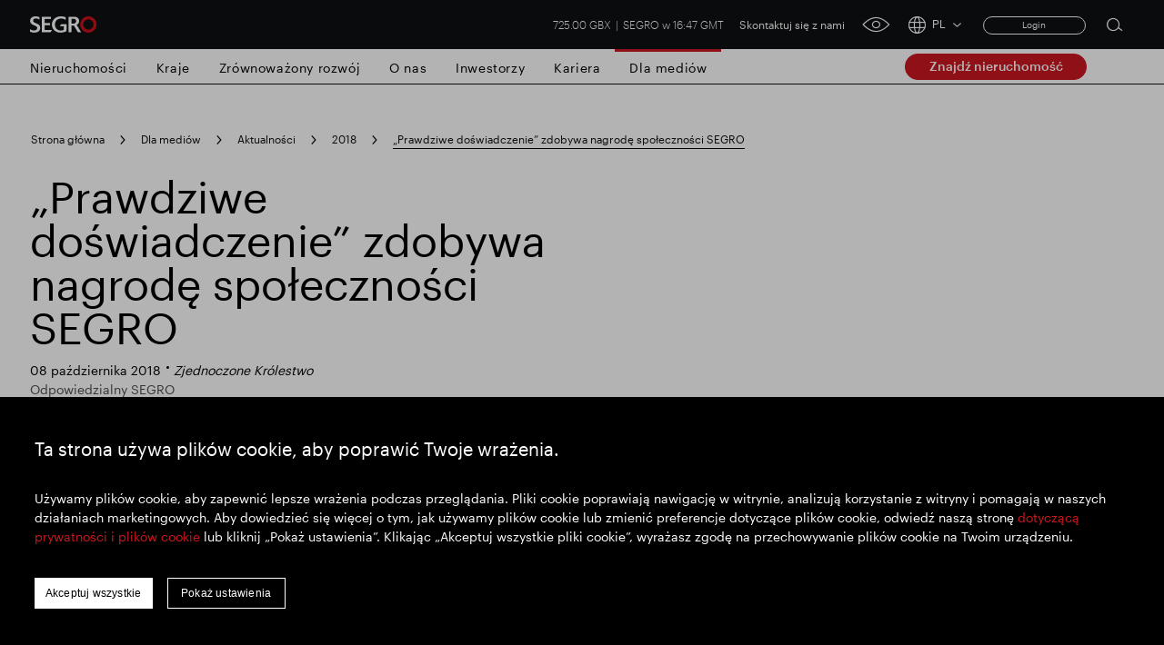

--- FILE ---
content_type: text/html; charset=utf-8
request_url: https://www.segro.com/pl/dla-mediow/aktualnosci/2018/81018-prawdziwe-doswiadczenie-zdobywa-nagrode-spolecznosci-segro
body_size: 14773
content:

<!DOCTYPE html>
<html lang="pl">
<head>
    <meta name="viewport" content="width=device-width" />
    <link rel="icon" href="/favicon.ico" />
    <link rel="apple-touch-icon" sizes="180x180" href="/apple-touch-icon.png">
    <link rel="icon" type="image/png" sizes="32x32" href="/favicon-32x32.png">
    <link rel="icon" type="image/png" sizes="16x16" href="/favicon-16x16.png">
    <link rel="manifest" href="/site.webmanifest">
    <link rel="mask-icon" color="#ffffff" href="/safari-pinned-tab.svg">
    <meta name="msapplication-TileColor" content="#e0004d">
    <meta name="theme-color" content="#ffffff">


    <link rel="stylesheet preload" as="style" href="/css/style.min.css?v=639046656279431643" />

    <script src="https://maps.googleapis.com/maps/api/js?key=AIzaSyCamsO_dqJcZzhTCA462AizuPG0xzox50g&amp;language=pl&amp;v=quarterly"></script>

    <script src="https://unpkg.com/@googlemaps/markerclusterer/dist/index.min.js"></script>


    <!-- Google Tag Manager -->
    <script>
    (function (w, d, s, l, i) {
        w[l] = w[l] || []; w[l].push({
            'gtm.start':
                new Date().getTime(), event: 'gtm.js'
        }); var f = d.getElementsByTagName(s)[0],
            j = d.createElement(s), dl = l != 'dataLayer' ? '&l=' + l : ''; j.async = true; j.src =
                'https://www.googletagmanager.com/gtm.js?id=' + i + dl; f.parentNode.insertBefore(j, f);
    })(window, document, 'script', 'dataLayer', 'GTM-K9LHXX6');</script>
    <!-- End Google Tag Manager -->

    <script type="text/javascript" async="async" src="//script.crazyegg.com/pages/scripts/0120/7500.js"></script>




<title>&#x201E;Prawdziwe do&#x15B;wiadczenie&#x201D; zdobywa nagrod&#x119; spo&#x142;eczno&#x15B;ci SEGRO | SEGRO</title>
<meta name="description" content="Organizacja charytatywna, kt&#xF3;ra szkoli s&#x142;abszych cz&#x142;onk&#xF3;w spo&#x142;eczno&#x15B;ci Slough w zdobywaniu kwalifikacji baristy i cateringu, zosta&#x142;a nagrodzona coroczn&#x105; nagrod&#x105; spo&#x142;eczno&#x15B;ci SEGRO w wysoko&#x15B;ci 2000 funt&#xF3;w." />
<meta name="keywords" content="Spo&#x142;eczno&#x15B;&#x107;, nagroda, organizacja charytatywna, Slough, catering, barista, kwalifikacje" />
<link rel="canonical" href="https://www.segro.com/pl/dla-mediow/aktualnosci/2018/81018-prawdziwe-doswiadczenie-zdobywa-nagrode-spolecznosci-segro" />
        <link rel="alternate" hreflang="x-default" href="https://www.segro.com/media/news/2018/81018-the-real-experience-wins-the-segro-community-award" />
        <link rel="alternate" hreflang="de-de" href="https://www.segro.com/de/medien/medien/2018/81018-das-real-experience-gewinnt-den-segro-community-award" />
        <link rel="alternate" hreflang="cs-cs" href="https://www.segro.com/cs/media/zpravy/2018/81018-skutecny-zazitek-vyhrava-cenu-komunity-segro" />
        <link rel="alternate" hreflang="pl-pl" href="https://www.segro.com/pl/dla-mediow/aktualnosci/2018/81018-prawdziwe-doswiadczenie-zdobywa-nagrode-spolecznosci-segro" />
        <link rel="alternate" hreflang="fr-fr" href="https://www.segro.com/fr/medias/actualites/2018/81018-la-real-experience-remporte-le-segro-community-award" />
        <link rel="alternate" hreflang="nl-nl" href="https://www.segro.com/nl/media/nieuws/2018/81018-de-real-experience-wint-de-segro-community-award" />
        <link rel="alternate" hreflang="it-it" href="https://www.segro.com/it/media/comunicati-stampa-e-media/2018/81018-la-real-experience-vince-il-segro-community-award" />
        <link rel="alternate" hreflang="es-es" href="https://www.segro.com/es/medios-de-comunicacion/noticias/2018/10818-la-experiencia-real-gana-el-premio-de-la-comunidad-segro" />
        <link rel="alternate" hreflang="ca-es" href="https://www.segro.com/ca/mitjans-de-comunicacio/noticies/2018/81018-la-real-experience-guanya-el-premi-de-la-comunitat-segro" />
    <meta name="robots" content="index,follow" />
    <meta name="googlebot" content="index,follow" />



<meta property="og:type" content="website" />
<meta property="og:url" content="https://www.segro.com/pl/dla-mediow/aktualnosci/2018/81018-prawdziwe-doswiadczenie-zdobywa-nagrode-spolecznosci-segro" />

    <meta property="og:title" content="&#x201E;Prawdziwe do&#x15B;wiadczenie&#x201D; zdobywa nagrod&#x119; spo&#x142;eczno&#x15B;ci SEGRO | SEGRO" />


    <!-- connect to domain of font files -->
    <link rel="preconnect" crossorigin href="https://fonts.gstatic.com">
    <!-- optionally increase loading priority -->
    <link rel="preload" as="style" href="https://fonts.googleapis.com/css2?family=Roboto:wght@300;400;500;700&amp;display=swap">
    <link rel="preload" as="style" href="https://fonts.googleapis.com/css2?family=Barlow:wght@300;400;500;700&amp;display=swap">
    <!-- async CSS -->
    <link rel="stylesheet" media="print" onload="this.onload=null;this.removeAttribute('media');" href="https://fonts.googleapis.com/css2?family=Roboto:wght@300;400;500;700&amp;display=swap">
    <link rel="stylesheet" media="print" onload="this.onload=null;this.removeAttribute('media');" href="https://fonts.googleapis.com/css2?family=Barlow:wght@300;400;500;700&amp;display=swap">
    <!-- no-JS fallback -->
    <noscript>
        <link rel="stylesheet" href="https://fonts.googleapis.com/css2?family=Roboto:wght@300;400;500;700&amp;display=swap">
        <link rel="stylesheet" href="https://fonts.googleapis.com/css2?family=Barlow:wght@300;400;500;700&amp;display=swap">

    </noscript>

<script>var url="/umbraco/umarketingsuite/pagedata/ping",pageviewId="fd3d7622bc3c41e9a26ce2e5690c0200";if("function"==typeof navigator.sendBeacon&&"function"==typeof Blob){var e=new Blob([pageviewId],{type:"text/plain"});navigator.sendBeacon(url,e)}else{var a=new XMLHttpRequest;a.open("POST",url,!1),a.setRequestHeader("Content-Type","text/plain"),a.send(pageviewId)}</script></head>
<body>

    <!-- Google Tag Manager (noscript) -->
    <noscript>
        <iframe src="https://www.googletagmanager.com/ns.html?id=GTM-K9LHXX6"
                height="0" width="0" style="display:none;visibility:hidden"></iframe>
    </noscript>
    <!-- End Google Tag Manager (noscript) -->




<header class="header header--dark">
    <div class="header__container wrap">
            <a class="header__logo" href="/pl">
                <img class="header__logo js-responsive-img"
                     loading="lazy"
                     alt="Company Logo"
                     data-desktop="https://www.segro.com/media/yk3bcxtd/logo.png"
                     data-tablet="https://www.segro.com/media/yk3bcxtd/logo.png"
                     data-mobile="https://www.segro.com/media/yk3bcxtd/logo.png" />
            </a>

        <div class="header__actions">
            <div class="share-price">
                


<span class="share-price__text">
        <span class="share-price__value">725.00 GBX</span>
        <span class="share-price__name">SEGRO w 16:47 GMT</span>
</span>

            </div>

                <ul class="header-links">
                        <li class="header-links__item">
                            <a href="https://www.segro.com/pl/kontakt" class="header-links__link btnVariantTop">Skontaktuj si&#x119; z nami</a>
                        </li>
                </ul>

            <a href="javascript:;" class="header__accessibility-btn" onclick="loadService();">
                <span class="header__accessibility-icon font-ico-accessibility"></span><span class="sr-only">click for accessibility tool</span>
            </a>

                <div class="language-switcher">
                    <button class="language-switcher__toggle js-language-btn" type="button">
                        <span class="language-switcher__icon language-switcher__icon--globe font-ico-globe"></span>
                        <span class="language-switcher__short js-short-language">PL</span>
                        <span class="language-switcher__icon language-switcher__icon--chevron-down font-ico-chevron-down"></span>
                    </button>

                    <div class="language-switcher__list-holder js-language-menu">
                        <div class="language-switcher__content">
                            <ul class="language-switcher__list row">
                                    <li class="language-switcher__item col-lg-4">
                                        <a class="language-switcher__link  js-language-link" href="/media/news/2018/81018-the-real-experience-wins-the-segro-community-award">EN English</a>
                                    </li>
                                    <li class="language-switcher__item col-lg-4">
                                        <a class="language-switcher__link  js-language-link" href="/de/medien/medien/2018/81018-das-real-experience-gewinnt-den-segro-community-award">DE Deutsch</a>
                                    </li>
                                    <li class="language-switcher__item col-lg-4">
                                        <a class="language-switcher__link  js-language-link" href="/cs/media/zpravy/2018/81018-skutecny-zazitek-vyhrava-cenu-komunity-segro">CS &#x10C;e&#x161;tina</a>
                                    </li>
                                    <li class="language-switcher__item col-lg-4">
                                        <a class="language-switcher__link  js-language-link" href="/pl/dla-mediow/aktualnosci/2018/81018-prawdziwe-doswiadczenie-zdobywa-nagrode-spolecznosci-segro">PL Polski</a>
                                    </li>
                                    <li class="language-switcher__item col-lg-4">
                                        <a class="language-switcher__link  js-language-link" href="/fr/medias/actualites/2018/81018-la-real-experience-remporte-le-segro-community-award">FR Fran&#xE7;ais</a>
                                    </li>
                                    <li class="language-switcher__item col-lg-4">
                                        <a class="language-switcher__link  js-language-link" href="/nl/media/nieuws/2018/81018-de-real-experience-wint-de-segro-community-award">NL Nederlands</a>
                                    </li>
                                    <li class="language-switcher__item col-lg-4">
                                        <a class="language-switcher__link  js-language-link" href="/it/media/comunicati-stampa-e-media/2018/81018-la-real-experience-vince-il-segro-community-award">IT Italiano</a>
                                    </li>
                                    <li class="language-switcher__item col-lg-4">
                                        <a class="language-switcher__link  js-language-link" href="/es/medios-de-comunicacion/noticias/2018/10818-la-experiencia-real-gana-el-premio-de-la-comunidad-segro">ES Espa&#xF1;ol</a>
                                    </li>
                            </ul>
                        </div>
                    </div>
                </div>
                <!-- Login section start -->
    <div class="login__box">
<form action="/pl/dla-mediow/aktualnosci/2018/81018-prawdziwe-doswiadczenie-zdobywa-nagrode-spolecznosci-segro" enctype="multipart/form-data" id="memberLoginForm" method="post">                <span asp-validation-summary="ModelOnly" class="text-danger"></span>
                <a href="javascript:;" title="Login" class="login__button js-login-btn">Login</a>
                <div class="login__popup js-login-section">
                    <div class="login__popup-wrap">
                        <a class="login__popup-close js-login-close">Close</a>
                        <div class="login__form">
                            <input data-val="true" data-val-email="Please enter valid email address" data-val-required="Please enter username" id="Username" name="Username" placeholder="Email Address" type="text" value="" />
                            <input data-val="true" data-val-required="Please enter password" id="Password" name="Password" placeholder="Password" type="password" />
                            <div class="js-validation-error">
                                Please enter a valid login credentials
                            </div>
                            <div class="field-validation-error"><div class="validation-summary-valid" data-valmsg-summary="true"><ul><li style="display:none"></li>
</ul></div></div>
                            <button id="login" name="login" type="submit">
                                Submit
                            </button>
                        </div>
                    </div>
                </div>
<input name="__RequestVerificationToken" type="hidden" value="CfDJ8KPQldM_3KhNibKFvjBbFbxECrTK6d1nF6R3r4nq3FwEEUB_-w9ilSwc6qyMyH_YcbKccHcnsWzHUQpvNKK3NZmX3-3LDfDS5AcoB3OvfukzTmna_7IfoKRGePGcjbTypZSawwhe-tnx6RIgHaulhaA" /><input name="ufprt" type="hidden" value="CfDJ8KPQldM_3KhNibKFvjBbFbwQ9v8bO3EbtviKV9wsmufO3UFXp0MiJP6-iAEGD1wOh-prWoQeHnn9rQyzI2BmkuAZq77ap1uaoJ6M-bq_Aiq7-l6QICzzw84QMJI3wD15zcmSswHxVrv4lLq5QUMk70Y" /></form>    </div>
    <!-- Login section end -->

            <div class="search">
                <button class="search__btn js-open-search" type="button">
                    <span class="search__icon icon font-ico-search">
                        <span class="sr-only">Open search form</span>
                    </span>
                </button>
                <div class="search__section js-search-section">
                    <div class="search__section-content">
                        <div class="wrap">
                            <form class="search__form js-search-form" action="/pl/szukaj" method="get">
                                <div class="search__form-container">
                                    <button class="search__form-submit search__form-btn" type="submit">
                                        <span class="icon font-ico-search">
                                            <span class="sr-only">Submit search</span>
                                        </span>
                                    </button>
                                    <label class="sr-only" for="search-1">Search for</label>
                                    <input class="search__form-input js-search-input js-search-query-field"
                                           type="text"
                                           name="q"
                                           autocomplete="off"
                                           placeholder="Przeszukaj wszystkie SEGRO"
                                           id="search-1">
                                    <button class="search__form-clear search__form-btn js-clear-search" type="button">
                                        Jasne <span class="sr-only">Clear submit</span><span class="icon font-ico-close"></span>
                                    </button>
                                </div>
                            </form>

                                <div class="search__suggestion-wrap">
                                    <h2 class="search__suggestion-title">Popularne wyszukiwanie</h2>
                                    <ul class="search__suggestion-list">

                                            <li class="search__suggestion-item">
                                                <a href="/pl/szukaj?q=Odpowiedzialny&#x2B;SEGRO" class="search__suggestion-link btn btn--cta btn--outline">Odpowiedzialny SEGRO</a>
                                            </li>
                                            <li class="search__suggestion-item">
                                                <a href="/pl/szukaj?q=Posiad%c5%82o%c5%9b%c4%87&#x2B;handlowa&#x2B;w&#x2B;Slough" class="search__suggestion-link btn btn--cta btn--outline">Posiad&#x142;o&#x15B;&#x107; handlowa w Slough</a>
                                            </li>
                                            <li class="search__suggestion-item">
                                                <a href="/pl/szukaj?q=Wyniki&#x2B;finansowe" class="search__suggestion-link btn btn--cta btn--outline">Wyniki finansowe</a>
                                            </li>
                                            <li class="search__suggestion-item">
                                                <a href="/pl/szukaj?q=Aktualizacja&#x2B;handlowa" class="search__suggestion-link btn btn--cta btn--outline">Aktualizacja handlowa</a>
                                            </li>
                                            <li class="search__suggestion-item">
                                                <a href="/pl/szukaj?q=Inteligentny&#x2B;park" class="search__suggestion-link btn btn--cta btn--outline">Inteligentny park</a>
                                            </li>

                                    </ul>
                                </div>


                        </div>
                    </div>
                </div>
            </div><!-- .search -->
            <button class="header__toggle js-nav-toggle" type="button">
                <span class="header__toggle-icon header__toggle-icon--open font-ico-toggle"></span>
                <span class="sr-only">navigation toggle</span>
                <span class="header__toggle-icon header__toggle-icon--x font-ico-toggle-x"></span>
            </button>
        </div>
    </div>

    <div class="navigation-megamenu navigation-wrap  navigation-hover">
        <div class="navigation">
            <div class="navigation__wrap wrap">
                <nav class="main-nav">
                    <ul class="main-nav__list">
                        <button class="main-nav__back-btn js-back" type="button">Back to Main Menu</button>



<li class="main-nav__item main-nav__item--primary ">

        <a class="main-nav__link main-nav__link--primary
           " 
           href="https://www.segro.com/pl/nieruchomosci">Nieruchomo&#x15B;ci</a>
    <div class="main-nav__secondary-wrap">
        <div class="wrap">
            <div class="main-nav__wrap">
                <div class="main-nav__secondary-list-holder">
                        <a class="main-nav__overview-link link link--secondary" href="https://www.segro.com/pl/nieruchomosci">Nieruchomo&#x15B;ci</a>

                </div>
                <div class="navigation__feature-wrap">
                    <div class="navigation__feature">


                    </div>
                </div>
            </div>
        </div>
    </div>
</li>



<li class="main-nav__item main-nav__item--primary main-nav__item--has-children">

        <a class="main-nav__link main-nav__link--primary
           " 
           href="https://www.segro.com/pl/kraje">Kraje</a>
    <div class="main-nav__secondary-wrap">
        <div class="wrap">
            <div class="main-nav__wrap">
                <div class="main-nav__secondary-list-holder">
                        <ul class="main-nav__secondary-list">
                                <li class="main-nav__item main-nav__item--secondary ">

                                        <a class="main-nav__link main-nav__link--secondary" href="https://www.segro.com/pl/kraje/republika-czeska">Czechy</a>

                                        <div class="main-nav__feature main-nav__tertiary-list">

<h2 class="navigation__feature-title">Republika Czeska</h2>

<div class="navigation__feature-text-wrap row">
    
<p class="navigation__feature-text col-12">Czechy, położone na głównych europejskich szlakach, zarówno z zachodu na wschód, jak i z północy na południe, są dla nas ważnym rynkiem strategicznym.</p>
    
</div>
	<img
		class="navigation__feature-image js-responsive-img"
		loading="lazy"
		alt=""
		data-desktop="/media/uyrn4viw/segro-k-5913-hotovo.jpg?width=430&amp;height=275&amp;v=1d8c399bdc7cc30"
		data-tablet="/media/uyrn4viw/segro-k-5913-hotovo.jpg?width=430&amp;height=275&amp;v=1d8c399bdc7cc30"
		data-mobile="/media/uyrn4viw/segro-k-5913-hotovo.jpg?width=430&amp;height=275&amp;v=1d8c399bdc7cc30" />


<a href="/pl/repozytorium-krajow/republika-czeska"
   
   target=""
   class="navigation__feature-link main-nav__overview-link link link--primary">
    Czytaj wi&#x119;cej
</a>                                        </div>

                                </li>
                                <li class="main-nav__item main-nav__item--secondary ">

                                        <a class="main-nav__link main-nav__link--secondary" href="https://www.segro.com/pl/kraje/francja">Francja</a>

                                        <div class="main-nav__feature main-nav__tertiary-list">

<h2 class="navigation__feature-title">Francja</h2>

<div class="navigation__feature-text-wrap row">
    
<p class="navigation__feature-text col-12">Francja jest dla nas kluczowym rynkiem, a niedawny zakup Parc d’Activités des Petits Carreaux dodatkowo wzmacnia naszą pozycję w rejonie Paryża.</p>
    
</div>
	<img
		class="navigation__feature-image js-responsive-img"
		loading="lazy"
		alt=""
		data-desktop="/media/zjrdybc2/0055.jpg?width=430&amp;height=275&amp;v=1d8c399bdcde6b0"
		data-tablet="/media/zjrdybc2/0055.jpg?width=430&amp;height=275&amp;v=1d8c399bdcde6b0"
		data-mobile="/media/zjrdybc2/0055.jpg?width=430&amp;height=275&amp;v=1d8c399bdcde6b0" />


<a href="/pl/repozytorium-krajow/francja"
   
   target=""
   class="navigation__feature-link main-nav__overview-link link link--primary">
    Czytaj wi&#x119;cej
</a>                                        </div>

                                </li>
                                <li class="main-nav__item main-nav__item--secondary ">

                                        <a class="main-nav__link main-nav__link--secondary" href="https://www.segro.com/pl/kraje/niemcy">Niemcy</a>

                                        <div class="main-nav__feature main-nav__tertiary-list">

<h2 class="navigation__feature-title">Niemcy</h2>

<div class="navigation__feature-text-wrap row">
    
<p class="navigation__feature-text col-12">W Niemczech działamy od 1989 roku, mamy oddziały w Dusseldorfie, Hamburgu i Monachium, które obsługują 200 klientów w ponad 30 lokalizacjach.</p>
    
</div>
	<img
		class="navigation__feature-image js-responsive-img"
		loading="lazy"
		alt=""
		data-desktop="/media/pcfg4bju/segro-hq-duesseldorf-17.jpg?width=430&amp;height=275&amp;v=1d8c399bdf321f0"
		data-tablet="/media/pcfg4bju/segro-hq-duesseldorf-17.jpg?width=430&amp;height=275&amp;v=1d8c399bdf321f0"
		data-mobile="/media/pcfg4bju/segro-hq-duesseldorf-17.jpg?width=430&amp;height=275&amp;v=1d8c399bdf321f0" />


<a href="/pl/repozytorium-krajow/niemcy"
   
   target=""
   class="navigation__feature-link main-nav__overview-link link link--primary">
    Czytaj wi&#x119;cej
</a>                                        </div>

                                </li>
                                <li class="main-nav__item main-nav__item--secondary ">

                                        <a class="main-nav__link main-nav__link--secondary" href="https://www.segro.com/pl/kraje/holandia">Holandia</a>

                                        <div class="main-nav__feature main-nav__tertiary-list">

<h2 class="navigation__feature-title">Holandia</h2>

<div class="navigation__feature-text-wrap row">
    
<p class="navigation__feature-text col-12">SEGRO w Holandii jest pionierem w zakresie zrównoważonych magazynów przyszłości. </p>
    
</div>
	<img
		class="navigation__feature-image js-responsive-img"
		loading="lazy"
		alt=""
		data-desktop="/media/0nono0tn/img_3114.jpg?width=430&amp;height=275&amp;v=1d8c399bdd40130"
		data-tablet="/media/0nono0tn/img_3114.jpg?width=430&amp;height=275&amp;v=1d8c399bdd40130"
		data-mobile="/media/0nono0tn/img_3114.jpg?width=430&amp;height=275&amp;v=1d8c399bdd40130" />


<a href="/pl/repozytorium-krajow/holandia"
   
   target=""
   class="navigation__feature-link main-nav__overview-link link link--primary">
    Czytaj wi&#x119;cej
</a>                                        </div>

                                </li>
                                <li class="main-nav__item main-nav__item--secondary ">

                                        <a class="main-nav__link main-nav__link--secondary" href="https://www.segro.com/pl/kraje/polska">Polska</a>

                                        <div class="main-nav__feature main-nav__tertiary-list">

<h2 class="navigation__feature-title">Polska</h2>

<div class="navigation__feature-text-wrap row">
    
<p class="navigation__feature-text col-12">Jesteśmy obecni w Polsce od 2005 roku. Nasze lokalizacje to Poznań, Stryków, Łódź, Gliwice, Tychy, Warszawa i Wrocław.
</p>
    
</div>
	<img
		class="navigation__feature-image js-responsive-img"
		loading="lazy"
		alt=""
		data-desktop="/media/uken02ws/dji_0574-a.jpg?width=430&amp;height=275&amp;v=1d8c399bde650b0"
		data-tablet="/media/uken02ws/dji_0574-a.jpg?width=430&amp;height=275&amp;v=1d8c399bde650b0"
		data-mobile="/media/uken02ws/dji_0574-a.jpg?width=430&amp;height=275&amp;v=1d8c399bde650b0" />


<a href="/pl/repozytorium-krajow/polska"
   
   target=""
   class="navigation__feature-link main-nav__overview-link link link--primary">
    Polska
</a>                                        </div>

                                </li>
                                <li class="main-nav__item main-nav__item--secondary ">

                                        <a class="main-nav__link main-nav__link--secondary" href="https://www.segro.com/pl/kraje/hiszpania">Hiszpania</a>

                                        <div class="main-nav__feature main-nav__tertiary-list">

<h2 class="navigation__feature-title">Hiszpania</h2>

<div class="navigation__feature-text-wrap row">
    
<p class="navigation__feature-text col-12">W Hiszpanii rozwijamy nasze portfolio w kluczowych lokalizacjach w Barcelonie i Madrycie, aby sprostać rosnącemu zapotrzebowaniu na najlepsze, zrównoważone magazyny.</p>
    
</div>
	<img
		class="navigation__feature-image js-responsive-img"
		loading="lazy"
		alt=""
		data-desktop="/media/a4el2lsl/martorelles-03.jpg?width=430&amp;height=275&amp;v=1d8c399bded0770"
		data-tablet="/media/a4el2lsl/martorelles-03.jpg?width=430&amp;height=275&amp;v=1d8c399bded0770"
		data-mobile="/media/a4el2lsl/martorelles-03.jpg?width=430&amp;height=275&amp;v=1d8c399bded0770" />


<a href="/pl/repozytorium-krajow/hiszpania"
   
   target=""
   class="navigation__feature-link main-nav__overview-link link link--primary">
    Czytaj wi&#x119;cej
</a>                                        </div>

                                </li>
                                <li class="main-nav__item main-nav__item--secondary ">

                                        <a class="main-nav__link main-nav__link--secondary" href="https://www.segro.com/pl/kraje/wielka-brytania">Wielka Brytania</a>

                                        <div class="main-nav__feature main-nav__tertiary-list">

<h2 class="navigation__feature-title">Wielka Brytania</h2>

<div class="navigation__feature-text-wrap row">
    
<p class="navigation__feature-text col-12">Wielka Brytania to rodzimy kraj naszej firmy, nasz motor wzrostu i innowacji.
 </p>
    
</div>
	<img
		class="navigation__feature-image js-responsive-img"
		loading="lazy"
		alt=""
		data-desktop="/media/123punsu/2020-segro-park-enfield-general-views-8001.jpg?width=430&amp;height=275&amp;v=1d83ac054d66c20"
		data-tablet="/media/123punsu/2020-segro-park-enfield-general-views-8001.jpg?width=430&amp;height=275&amp;v=1d83ac054d66c20"
		data-mobile="/media/123punsu/2020-segro-park-enfield-general-views-8001.jpg?width=430&amp;height=275&amp;v=1d83ac054d66c20" />


<a href="/pl/repozytorium-krajow/zjednoczone-krolestwo"
   
   target=""
   class="navigation__feature-link main-nav__overview-link link link--primary">
    Czytaj wi&#x119;cej
</a>                                        </div>

                                </li>
                        </ul>
                        <a class="main-nav__overview-link link link--secondary" href="https://www.segro.com/pl/kraje">Zobacz wszystkie kraje</a>

                </div>
                <div class="navigation__feature-wrap">
                    <div class="navigation__feature">


<h2 class="navigation__feature-title">Gdzie dzia&#x142;amy</h2>

<div class="navigation__feature-text-wrap row">
    
<p class="navigation__feature-text col-12">Działamy w ośmiu krajach Europy. Nasza lokalizacja geograficzna w Wielkiej Brytanii obejmuje jednostki biznesowe Greater London, Thames Valley i National Logistics, jednostka biznesowa Europy Północnej obejmuje Niemcy i Holandię, jednostka biznesowa Europy Środkowej obejmuje Polskę i Czechy, a jednostka biznesowa Europy Południowej obejmuje Francję, Włochy i Hiszpanię.
</p>
    
</div>

<a href="/pl/kraje"
   
   target=""
   class="navigation__feature-link main-nav__overview-link link link--primary">
    Dowiedz si&#x119; wi&#x119;cej
</a>
	<img
		class="navigation__feature-image js-responsive-img"
		loading="lazy"
		alt=""
		data-desktop="/media/yg2bjmlq/segro_logistics_park_oberhausen_17.jpg?width=430&amp;height=275&amp;v=1d8662023c8abd0"
		data-tablet="/media/yg2bjmlq/segro_logistics_park_oberhausen_17.jpg?width=430&amp;height=275&amp;v=1d8662023c8abd0"
		data-mobile="/media/yg2bjmlq/segro_logistics_park_oberhausen_17.jpg?width=430&amp;height=275&amp;v=1d8662023c8abd0" />

                    </div>
                </div>
            </div>
        </div>
    </div>
</li>



<li class="main-nav__item main-nav__item--primary main-nav__item--has-children">

        <a class="main-nav__link main-nav__link--primary
           " 
           href="https://www.segro.com/pl/odpowiedzialne-segro">Zr&#xF3;wnowa&#x17C;ony rozw&#xF3;j</a>
    <div class="main-nav__secondary-wrap">
        <div class="wrap">
            <div class="main-nav__wrap">
                <div class="main-nav__secondary-list-holder">
                        <ul class="main-nav__secondary-list">
                                <li class="main-nav__item main-nav__item--secondary ">

                                        <a class="main-nav__link main-nav__link--secondary" href="https://www.segro.com/pl/odpowiedzialne-segro/nasze-priorytety-strategiczne">Nasze priorytety strategiczne</a>

                                        <div class="main-nav__feature main-nav__tertiary-list">

<h2 class="navigation__feature-title">Nasze priorytety strategiczne</h2>

<div class="navigation__feature-text-wrap row">
    
<p class="navigation__feature-text col-12">Odpowiedzialne SEGRO pokazuje, jak nasz wkład w ochronę środowiska i społeczeństwo jest osadzony w naszej strategii biznesowej i ma fundamentalne znaczenie dla tworzenia przestrzeni, która umożliwia niezwykłe rzeczy.</p>
    
</div>

<a href="/pl/odpowiedzialne-segro/nasze-priorytety-strategiczne"
   
   target=""
   class="navigation__feature-link main-nav__overview-link link link--primary">
    Czytaj wi&#x119;cej
</a>
	<img
		class="navigation__feature-image js-responsive-img"
		loading="lazy"
		alt=""
		data-desktop="/media/tamp1tr1/2023-160-edinburgh-avenue-ste-223884.jpg?width=430&amp;height=275&amp;v=1da8a8793dbe210"
		data-tablet="/media/tamp1tr1/2023-160-edinburgh-avenue-ste-223884.jpg?width=430&amp;height=275&amp;v=1da8a8793dbe210"
		data-mobile="/media/tamp1tr1/2023-160-edinburgh-avenue-ste-223884.jpg?width=430&amp;height=275&amp;v=1da8a8793dbe210" />
                                        </div>

                                </li>
                                <li class="main-nav__item main-nav__item--secondary ">

                                        <a class="main-nav__link main-nav__link--secondary" href="https://www.segro.com/pl/odpowiedzialne-segro/nasze-podejscie">Nasze podej&#x15B;cie</a>

                                        <div class="main-nav__feature main-nav__tertiary-list">

<h2 class="navigation__feature-title">Nasze podej&#x15B;cie</h2>

<div class="navigation__feature-text-wrap row">
    
<p class="navigation__feature-text col-12">Podejmujemy działania mające na celu dobro społeczeństwa i środowiska naturalnego, dlatego ramy naszego programu Odpowiedzialne SEGRO określają zobowiązania wobec wszystkich naszych społeczności interesariuszy, w tym przyszłych pokoleń.</p>
    
</div>

<a href="/pl/odpowiedzialne-segro/nasze-podejscie"
   
   target=""
   class="navigation__feature-link main-nav__overview-link link link--primary">
    Przeczytaj wi&#x119;cej
</a>
	<img
		class="navigation__feature-image js-responsive-img"
		loading="lazy"
		alt=""
		data-desktop="/media/ucgb45fa/2023-unit-2-auriol-drive-224463-copy.jpg?rxy=0.5104714912280702,0.31341402148410785&amp;width=430&amp;height=275&amp;v=1da7eac6a40fe90"
		data-tablet="/media/ucgb45fa/2023-unit-2-auriol-drive-224463-copy.jpg?rxy=0.5104714912280702,0.31341402148410785&amp;width=430&amp;height=275&amp;v=1da7eac6a40fe90"
		data-mobile="/media/ucgb45fa/2023-unit-2-auriol-drive-224463-copy.jpg?rxy=0.5104714912280702,0.31341402148410785&amp;width=430&amp;height=275&amp;v=1da7eac6a40fe90" />
                                        </div>

                                </li>
                                <li class="main-nav__item main-nav__item--secondary main-nav__item--has-children">

                                        <a class="main-nav__link main-nav__link--secondary" href="https://www.segro.com/pl/odpowiedzialne-segro/niskoemisyjnosc">Niskoemisyjno&#x15B;&#x107;</a>

                                        <ul class="main-nav__tertiary-list">

                                                <li class="main-nav__item main-nav__item--tertiery">

                                                    
<a href="https://www.segro.com/pl/odpowiedzialne-segro/niskoemisyjnosc/redukcja-emisji-dwutlenku-wegla"
   
   target=""
   class="main-nav__link main-nav__link--tertiery">
    Redukcja emisji dwutlenku w&#x119;gla
</a>

                                                </li>
                                                <li class="main-nav__item main-nav__item--tertiery">

                                                    
<a href="https://www.segro.com/pl/odpowiedzialne-segro/niskoemisyjnosc/przeglad-najwazniejszych-wydarzen"
   
   target=""
   class="main-nav__link main-nav__link--tertiery">
    Przegl&#x105;d najwa&#x17C;niejszych wydarze&#x144;
</a>

                                                </li>
                                                <li class="main-nav__item main-nav__item--tertiery">

                                                    
<a href="https://www.segro.com/pl/odpowiedzialne-segro/niskoemisyjnosc/emisje-dwutlenku-wegla"
   
   target=""
   class="main-nav__link main-nav__link--tertiery">
    Emisje dwutlenku w&#x119;gla
</a>

                                                </li>
                                                <li class="main-nav__item main-nav__item--tertiery">

                                                    
<a href="https://www.segro.com/pl/odpowiedzialne-segro/niskoemisyjnosc/rozwiazania-zwiazane-z-energia-sloneczna"
   
   target=""
   class="main-nav__link main-nav__link--tertiery">
    Rozwi&#x105;zania zwi&#x105;zane z energi&#x105; s&#x142;oneczn&#x105;
</a>

                                                </li>

                                        </ul>

                                </li>
                                <li class="main-nav__item main-nav__item--secondary ">

                                        <a class="main-nav__link main-nav__link--secondary" href="https://www.segro.com/pl/odpowiedzialne-segro/pielegnowanie-talentow">Piel&#x119;gnowanie talent&#xF3;w</a>

                                        <div class="main-nav__feature main-nav__tertiary-list">

<h2 class="navigation__feature-title">Piel&#x119;gnowanie talent&#xF3;w</h2>

<div class="navigation__feature-text-wrap row">
    
<p class="navigation__feature-text col-12">Filar Pielęgnowanie talentów w naszej strategii Odpowiedzialnego SEGRO koncentruje się na naszym celu, jakim jest stworzenie miejsca, w którym ludzie czerpią satysfakcję z wykonywanej pracy, inspirowani otoczeniem oraz wspierani i rozwijani, aby mogli w pełni wykorzystać swój potencjał.</p>
    
</div>

<a href="/pl/odpowiedzialne-segro/pielegnowanie-talentow"
   
   target=""
   class="navigation__feature-link main-nav__overview-link link link--primary">
    Czytaj wi&#x119;cej
</a>
	<img
		class="navigation__feature-image js-responsive-img"
		loading="lazy"
		alt=""
		data-desktop="/media/1hvfslz5/m16a2007.jpg?width=430&amp;height=275&amp;v=1da8a9217023590"
		data-tablet="/media/1hvfslz5/m16a2007.jpg?width=430&amp;height=275&amp;v=1da8a9217023590"
		data-mobile="/media/1hvfslz5/m16a2007.jpg?width=430&amp;height=275&amp;v=1da8a9217023590" />
                                        </div>

                                </li>
                                <li class="main-nav__item main-nav__item--secondary main-nav__item--has-children">

                                        <a class="main-nav__link main-nav__link--secondary" href="https://www.segro.com/pl/odpowiedzialne-segro/spolecznosci">Spo&#x142;eczno&#x15B;ci</a>

                                        <ul class="main-nav__tertiary-list">

                                                <li class="main-nav__item main-nav__item--tertiery">

                                                    
<a href="https://www.segro.com/pl/odpowiedzialne-segro/spolecznosci/plany-inwestycji-spolecznych"
   
   target=""
   class="main-nav__link main-nav__link--tertiery">
    Plany Inwestycji Spo&#x142;ecznych
</a>

                                                </li>

                                        </ul>

                                </li>
                                <li class="main-nav__item main-nav__item--secondary ">

                                        <a class="main-nav__link main-nav__link--secondary" href="https://www.segro.com/pl/odpowiedzialne-segro/ocena-odpowiedzialnego-segro">Ocena Odpowiedzialnego SEGRO</a>

                                        <div class="main-nav__feature main-nav__tertiary-list">
                                        </div>

                                </li>
                                <li class="main-nav__item main-nav__item--secondary ">

                                        <a class="main-nav__link main-nav__link--secondary" href="https://www.segro.com/pl/odpowiedzialne-segro/raporty-i-pliki-do-pobrania">Odpowiedzialny SEGRO - Raporty i prezentacje</a>

                                        <div class="main-nav__feature main-nav__tertiary-list">

<h2 class="navigation__feature-title">Raporty i pliki do pobrania</h2>

<div class="navigation__feature-text-wrap row">
    
<p class="navigation__feature-text col-12">Nasze raporty dotyczące odpowiedzialności korporacyjnej i społecznej są dostępne w postaci kombinacji pakietów danych i raportów, które można pobrać tutaj.</p>
    
</div>
	<img
		class="navigation__feature-image js-responsive-img"
		loading="lazy"
		alt=""
		data-desktop="/media/o2kcjuxn/responsible-segro-mockup.jpg?width=430&amp;height=275&amp;v=1d8282aca28ab30"
		data-tablet="/media/o2kcjuxn/responsible-segro-mockup.jpg?width=430&amp;height=275&amp;v=1d8282aca28ab30"
		data-mobile="/media/o2kcjuxn/responsible-segro-mockup.jpg?width=430&amp;height=275&amp;v=1d8282aca28ab30" />
                                        </div>

                                </li>
                        </ul>
                        <a class="main-nav__overview-link link link--secondary" href="https://www.segro.com/pl/odpowiedzialne-segro">Odpowiedzialne SEGRO</a>

                </div>
                <div class="navigation__feature-wrap">
                    <div class="navigation__feature">


<h2 class="navigation__feature-title">Odkryj Odpowiedzialne SEGRO</h2>

<div class="navigation__feature-text-wrap row">
    
<p class="navigation__feature-text col-12">Wierzymy, że tworzenie przestrzeni, które umożliwiają dziś dzianie się niezwykłych rzeczy, oznacza umożliwienie ludziom na całym świecie bycia siłą na rzecz dobra społecznego i środowiska.</p>
    
</div>

<a href="/pl/odpowiedzialne-segro"
   
   target=""
   class="navigation__feature-link main-nav__overview-link link link--primary">
    Czytaj wi&#x119;cej
</a>
	<img
		class="navigation__feature-image js-responsive-img"
		loading="lazy"
		alt=""
		data-desktop="/media/1oqh41jr/responsible-segro.jpg?width=430&amp;height=275&amp;v=1d828a2512b39f0"
		data-tablet="/media/1oqh41jr/responsible-segro.jpg?width=430&amp;height=275&amp;v=1d828a2512b39f0"
		data-mobile="/media/1oqh41jr/responsible-segro.jpg?width=430&amp;height=275&amp;v=1d828a2512b39f0" />

                    </div>
                </div>
            </div>
        </div>
    </div>
</li>



<li class="main-nav__item main-nav__item--primary main-nav__item--has-children">

        <a class="main-nav__link main-nav__link--primary
           " 
           href="https://www.segro.com/pl/o-nas">O nas</a>
    <div class="main-nav__secondary-wrap">
        <div class="wrap">
            <div class="main-nav__wrap">
                <div class="main-nav__secondary-list-holder">
                        <ul class="main-nav__secondary-list">
                                <li class="main-nav__item main-nav__item--secondary ">

                                        <a class="main-nav__link main-nav__link--secondary" href="https://www.segro.com/pl/o-nas/nasz-cel">Nasz cel</a>

                                        <div class="main-nav__feature main-nav__tertiary-list">

<h2 class="navigation__feature-title">Nasz cel</h2>

<div class="navigation__feature-text-wrap row">
    
<p class="navigation__feature-text col-12">Jesteśmy zarówno twórcą wyjątkowych budynków, jak i umożliwiamy naszym interesariuszom, w szczególności naszym klientom, pracownikom i społecznościom lokalnym, osiąganie niezwykłych rzeczy.</p>
    
</div>

<a href="/pl/o-nas/nasz-cel"
   
   target=""
   class="navigation__feature-link main-nav__overview-link link link--primary">
    Czytaj wi&#x119;cej
</a>
	<img
		class="navigation__feature-image js-responsive-img"
		loading="lazy"
		alt=""
		data-desktop="/media/zndfzjzc/dsc_9882.jpg?width=430&amp;height=275&amp;v=1da709f1c5abab0"
		data-tablet="/media/zndfzjzc/dsc_9882.jpg?width=430&amp;height=275&amp;v=1da709f1c5abab0"
		data-mobile="/media/zndfzjzc/dsc_9882.jpg?width=430&amp;height=275&amp;v=1da709f1c5abab0" />
                                        </div>

                                </li>
                                <li class="main-nav__item main-nav__item--secondary ">

                                        <a class="main-nav__link main-nav__link--secondary" href="https://www.segro.com/pl/o-nas/o-nas">O nas</a>

                                        <div class="main-nav__feature main-nav__tertiary-list">

<h2 class="navigation__feature-title">Nasza sprawa</h2>

<div class="navigation__feature-text-wrap row">
    
<p class="navigation__feature-text col-12">Od ponad 100 lat SEGRO tworzy przestrzenie, które dają wyjątkowe możliwości.</p>
    
</div>

<a href="/pl/o-nas/o-nas"
   
   target=""
   class="navigation__feature-link main-nav__overview-link link link--primary">
    Czytaj wi&#x119;cej
</a>
	<img
		class="navigation__feature-image js-responsive-img"
		loading="lazy"
		alt=""
		data-desktop="/media/hltb1b1j/2022-10-10-0018.jpg?width=430&amp;height=275&amp;v=1d8f8f5a5fda890"
		data-tablet="/media/hltb1b1j/2022-10-10-0018.jpg?width=430&amp;height=275&amp;v=1d8f8f5a5fda890"
		data-mobile="/media/hltb1b1j/2022-10-10-0018.jpg?width=430&amp;height=275&amp;v=1d8f8f5a5fda890" />
                                        </div>

                                </li>
                                <li class="main-nav__item main-nav__item--secondary ">

                                        <a class="main-nav__link main-nav__link--secondary" href="https://www.segro.com/pl/o-nas/nasza-strategia">Nasza strategia</a>

                                        <div class="main-nav__feature main-nav__tertiary-list">

<h2 class="navigation__feature-title">Nasza strategia</h2>

<div class="navigation__feature-text-wrap row">
    
<p class="navigation__feature-text col-12">Nasza strategia wpływa zarówno na podejmowanie codziennych decyzji, jak i na długoterminowe myślenie strategiczne.</p>
    
</div>

<a href="/pl/o-nas/nasza-strategia"
   
   target=""
   class="navigation__feature-link main-nav__overview-link link link--primary">
    Przeczytaj wi&#x119;cej
</a>
	<img
		class="navigation__feature-image js-responsive-img"
		loading="lazy"
		alt=""
		data-desktop="/media/rxbhitch/business-strategy-23.png?width=430&amp;height=275&amp;v=1da6b1c1e33f9b0"
		data-tablet="/media/rxbhitch/business-strategy-23.png?width=430&amp;height=275&amp;v=1da6b1c1e33f9b0"
		data-mobile="/media/rxbhitch/business-strategy-23.png?width=430&amp;height=275&amp;v=1da6b1c1e33f9b0" />
                                        </div>

                                </li>
                                <li class="main-nav__item main-nav__item--secondary main-nav__item--has-children">

                                        <a class="main-nav__link main-nav__link--secondary" href="https://www.segro.com/pl/o-nas/przywodztwo">Nasze przyw&#xF3;dztwo</a>

                                        <ul class="main-nav__tertiary-list">

                                                <li class="main-nav__item main-nav__item--tertiery">

                                                    
<a href="https://www.segro.com/pl/o-nas/przywodztwo/zarzad"
   
   target=""
   class="main-nav__link main-nav__link--tertiery">
    Zarz&#x105;d
</a>

                                                </li>

                                        </ul>

                                </li>
                                <li class="main-nav__item main-nav__item--secondary ">

                                        <a class="main-nav__link main-nav__link--secondary" href="https://www.segro.com/pl/o-nas/regulaminy">Regulaminy</a>

                                        <div class="main-nav__feature main-nav__tertiary-list">

<h2 class="navigation__feature-title">Zasady</h2>

<div class="navigation__feature-text-wrap row">
    
<p class="navigation__feature-text col-12">Poznaj zasady funkcjonowania obowiązujace w SEGRO. 
</p>
    
</div>
	<img
		class="navigation__feature-image js-responsive-img"
		loading="lazy"
		alt=""
		data-desktop="/media/whqi2ilo/349a6859.jpg?width=430&amp;height=275&amp;v=1d848facfb1f5c0"
		data-tablet="/media/whqi2ilo/349a6859.jpg?width=430&amp;height=275&amp;v=1d848facfb1f5c0"
		data-mobile="/media/whqi2ilo/349a6859.jpg?width=430&amp;height=275&amp;v=1d848facfb1f5c0" />

                                        </div>

                                </li>
                        </ul>
                        <a class="main-nav__overview-link link link--secondary" href="https://www.segro.com/pl/o-nas">O SEGRO</a>

                </div>
                <div class="navigation__feature-wrap">
                    <div class="navigation__feature">


<h2 class="navigation__feature-title">O SEGRO</h2>

<div class="navigation__feature-text-wrap row">
    
<p class="navigation__feature-text col-12">Tworzymy i zarządzamy zrównoważonymi przestrzeniami przemysłowymi w najlepszych lokalizacjach.</p>
    
</div>

<a href="/pl/o-nas"
   
   target=""
   class="navigation__feature-link main-nav__overview-link link link--primary">
    O
</a>
	<img
		class="navigation__feature-image js-responsive-img"
		loading="lazy"
		alt=""
		data-desktop="/media/a5bobln0/img_3273.jpg?width=430&amp;height=275&amp;v=1d8c3955219de00"
		data-tablet="/media/a5bobln0/img_3273.jpg?width=430&amp;height=275&amp;v=1d8c3955219de00"
		data-mobile="/media/a5bobln0/img_3273.jpg?width=430&amp;height=275&amp;v=1d8c3955219de00" />

                    </div>
                </div>
            </div>
        </div>
    </div>
</li>



<li class="main-nav__item main-nav__item--primary ">

        <a class="main-nav__link main-nav__link--primary
           " 
           href="https://www.segro.com/pl/inwestorzy">Inwestorzy</a>
    <div class="main-nav__secondary-wrap">
        <div class="wrap">
            <div class="main-nav__wrap">
                <div class="main-nav__secondary-list-holder">
                        <a class="main-nav__overview-link link link--secondary" href="https://www.segro.com/pl/inwestorzy">Przegl&#x105;d inwestor&#xF3;w</a>

                </div>
                <div class="navigation__feature-wrap">
                    <div class="navigation__feature">


<h2 class="navigation__feature-title">Tworzenie zr&#xF3;wnowa&#x17C;onego wzrostu</h2>

<div class="navigation__feature-text-wrap row">
    
<p class="navigation__feature-text col-12">Jesteśmy brytyjskim Real Estate Investment Trust (REIT), notowanym na Londyńskiej Giełdzie Papierów Wartościowych i Euronext Paris oraz wiodącym właścicielem, asset managerem i deweloperem nowoczesnych magazynów i nieruchomości przemysłowych.

Nasze aktywa znajdują się w dużych miastach i wokół nich oraz w kluczowych węzłach transportowych w Wielkiej Brytanii i Europie kontynentalnej.</p>
    
</div>
	<img
		class="navigation__feature-image js-responsive-img"
		loading="lazy"
		alt=""
		data-desktop="/media/rynnexpq/sustainable-growth.jpg?width=430&amp;height=275&amp;v=1d828d8ed78e600"
		data-tablet="/media/rynnexpq/sustainable-growth.jpg?width=430&amp;height=275&amp;v=1d828d8ed78e600"
		data-mobile="/media/rynnexpq/sustainable-growth.jpg?width=430&amp;height=275&amp;v=1d828d8ed78e600" />


<a href="/pl"
   
   target=""
   class="navigation__feature-link main-nav__overview-link link link--primary">
    Dowiedz si&#x119; wi&#x119;cej
</a>
                    </div>
                </div>
            </div>
        </div>
    </div>
</li>



<li class="main-nav__item main-nav__item--primary main-nav__item--has-children">

        <a class="main-nav__link main-nav__link--primary
           " 
           href="https://www.segro.com/pl/kariera">Kariera</a>
    <div class="main-nav__secondary-wrap">
        <div class="wrap">
            <div class="main-nav__wrap">
                <div class="main-nav__secondary-list-holder">
                        <ul class="main-nav__secondary-list">
                                <li class="main-nav__item main-nav__item--secondary ">

                                        <a class="main-nav__link main-nav__link--secondary" href="https://www.segro.com/pl/kariera/przestrzen-do-rozwoju">Przestrze&#x144; do rozwoju</a>

                                        <div class="main-nav__feature main-nav__tertiary-list">

<h2 class="navigation__feature-title">Przestrze&#x144; do rozwoju</h2>

<div class="navigation__feature-text-wrap row">
    
<p class="navigation__feature-text col-12">Tworząc przestrzenie, które dają naszym klientom wyjątkowe możliwości, umożliwiamy  rozkwit także sobie.</p>
    
</div>

<a href="/pl/kariera/przestrzen-do-rozwoju"
   
   target=""
   class="navigation__feature-link main-nav__overview-link link link--secondary">
    Dlaczego kariera w SEGRO?
</a>
	<img
		class="navigation__feature-image js-responsive-img"
		loading="lazy"
		alt=""
		data-desktop="/media/2oqjlabu/1g7a3545.jpg?width=430&amp;height=275&amp;v=1d8c396d83e4560"
		data-tablet="/media/2oqjlabu/1g7a3545.jpg?width=430&amp;height=275&amp;v=1d8c396d83e4560"
		data-mobile="/media/2oqjlabu/1g7a3545.jpg?width=430&amp;height=275&amp;v=1d8c396d83e4560" />
                                        </div>

                                </li>
                                <li class="main-nav__item main-nav__item--secondary ">

                                        <a class="main-nav__link main-nav__link--secondary" href="https://www.segro.com/pl/kariera/roznorodnosc-i-integracja">R&#xF3;&#x17C;norodno&#x15B;&#x107; i integracja</a>

                                        <div class="main-nav__feature main-nav__tertiary-list">

<h2 class="navigation__feature-title">R&#xF3;&#x17C;norodno&#x15B;&#x107; i integracja</h2>

<div class="navigation__feature-text-wrap row">
    
<p class="navigation__feature-text col-12">Wdrożyliśmy inkluzywne strategie rekrutacyjne i cele w zakresie różnorodności na każdym poziomie i we wszystkich lokalizacjach SEGRO.</p>
    
</div>

<a href="/pl/kariera/roznorodnosc-i-integracja"
   
   target=""
   class="navigation__feature-link main-nav__overview-link link link--primary">
    Integracyjna kultura i zr&#xF3;&#x17C;nicowana si&#x142;a robocza
</a>
	<img
		class="navigation__feature-image js-responsive-img"
		loading="lazy"
		alt=""
		data-desktop="/media/h5gc40js/1g7a4892.jpg?width=430&amp;height=275&amp;v=1d8185086d1b410"
		data-tablet="/media/h5gc40js/1g7a4892.jpg?width=430&amp;height=275&amp;v=1d8185086d1b410"
		data-mobile="/media/h5gc40js/1g7a4892.jpg?width=430&amp;height=275&amp;v=1d8185086d1b410" />
                                        </div>

                                </li>
                                <li class="main-nav__item main-nav__item--secondary ">

                                        <a class="main-nav__link main-nav__link--secondary" href="https://www.segro.com/pl/kariera/nauka-i-rozwoj">Nauka i rozw&#xF3;j</a>

                                        <div class="main-nav__feature main-nav__tertiary-list">

<h2 class="navigation__feature-title">Nauka i rozw&#xF3;j</h2>

<div class="navigation__feature-text-wrap row">
    
<p class="navigation__feature-text col-12">Bądź częścią kultury ciągłego uczenia się i rozwoju zawodowego dzięki dostosowanym planom kariery i przestrzeni do rozwoju.</p>
    
</div>

<a href="/pl/kariera/nauka-i-rozwoj"
   
   target=""
   class="navigation__feature-link main-nav__overview-link link link--secondary">
    Trening i rozw&#xF3;j
</a>
	<img
		class="navigation__feature-image js-responsive-img"
		loading="lazy"
		alt=""
		data-desktop="/media/jnel5w3g/2021-hayes-partnership-development-8606.jpg?width=430&amp;height=275&amp;v=1dc27dafdcc9830"
		data-tablet="/media/jnel5w3g/2021-hayes-partnership-development-8606.jpg?width=430&amp;height=275&amp;v=1dc27dafdcc9830"
		data-mobile="/media/jnel5w3g/2021-hayes-partnership-development-8606.jpg?width=430&amp;height=275&amp;v=1dc27dafdcc9830" />
                                        </div>

                                </li>
                                <li class="main-nav__item main-nav__item--secondary ">

                                        <a class="main-nav__link main-nav__link--secondary" href="https://www.segro.com/pl/kariera/zdrowie-i-dobre-samopoczucie">Zdrowie i dobre samopoczucie</a>

                                        <div class="main-nav__feature main-nav__tertiary-list">

<h2 class="navigation__feature-title">Zdrowie i dobre samopoczucie</h2>

<div class="navigation__feature-text-wrap row">
    
<p class="navigation__feature-text col-12">Oprócz dbania o bezpieczeństwo ludzi w naszych witrynach wdrożyliśmy kroki mające na celu promowanie i ochronę dobrego samopoczucia psychicznego i fizycznego.</p>
    
</div>

<a href="/pl/kariera/zdrowie-i-dobre-samopoczucie"
   
   target=""
   class="navigation__feature-link main-nav__overview-link link link--secondary">
    Zdrowie i dobre samopoczucie
</a>
	<img
		class="navigation__feature-image js-responsive-img"
		loading="lazy"
		alt=""
		data-desktop="/media/bamj0x32/2020-absolutely-fitness-ste-0917.jpg?width=430&amp;height=275&amp;v=1d832444cc87480"
		data-tablet="/media/bamj0x32/2020-absolutely-fitness-ste-0917.jpg?width=430&amp;height=275&amp;v=1d832444cc87480"
		data-mobile="/media/bamj0x32/2020-absolutely-fitness-ste-0917.jpg?width=430&amp;height=275&amp;v=1d832444cc87480" />
                                        </div>

                                </li>
                                <li class="main-nav__item main-nav__item--secondary ">

                                        <a class="main-nav__link main-nav__link--secondary" href="https://www.segro.com/pl/kariera/staze">Sta&#x17C;e</a>

                                        <div class="main-nav__feature main-nav__tertiary-list">

<h2 class="navigation__feature-title">Sta&#x17C;e</h2>

<div class="navigation__feature-text-wrap row">
    
<p class="navigation__feature-text col-12">Dowiedz się o stażach w SEGRO</p>
    
</div>

<a href="/pl/kariera/staze"
   
   target=""
   class="navigation__feature-link main-nav__overview-link link link--secondary">
    Dowiedz si&#x119; wi&#x119;cej o naszych sta&#x17C;ach
</a>
	<img
		class="navigation__feature-image js-responsive-img"
		loading="lazy"
		alt=""
		data-desktop="/media/bzyp21ya/segro-lowres-socialmedia-2059.jpg?width=430&amp;height=275&amp;v=1da5e9a58c60d40"
		data-tablet="/media/bzyp21ya/segro-lowres-socialmedia-2059.jpg?width=430&amp;height=275&amp;v=1da5e9a58c60d40"
		data-mobile="/media/bzyp21ya/segro-lowres-socialmedia-2059.jpg?width=430&amp;height=275&amp;v=1da5e9a58c60d40" />
                                        </div>

                                </li>
                                <li class="main-nav__item main-nav__item--secondary ">

                                        <a class="main-nav__link main-nav__link--secondary" href="https://www.segro.com/pl/kariera/aktualne-oferty-pracy">Aktualne oferty pracy</a>

                                        <div class="main-nav__feature main-nav__tertiary-list">

<h2 class="navigation__feature-title">Aktualne oferty pracy</h2>

<div class="navigation__feature-text-wrap row">
    
<p class="navigation__feature-text col-12">Listy wszystkich aktualnych ofert pracy w całej grupie SEGRO oraz możliwość aplikowania online.</p>
    
</div>

<a href="/pl/kariera/aktualne-oferty-pracy"
   
   target=""
   class="navigation__feature-link main-nav__overview-link link link--secondary">
    Aktualne oferty pracy
</a>
	<img
		class="navigation__feature-image js-responsive-img"
		loading="lazy"
		alt=""
		data-desktop="/media/53fe1woo/1g7a7795.jpg?rxy=0.6182227066522487,0.6945633457923998&amp;width=430&amp;height=275&amp;v=1d8185178503690"
		data-tablet="/media/53fe1woo/1g7a7795.jpg?rxy=0.6182227066522487,0.6945633457923998&amp;width=430&amp;height=275&amp;v=1d8185178503690"
		data-mobile="/media/53fe1woo/1g7a7795.jpg?rxy=0.6182227066522487,0.6945633457923998&amp;width=430&amp;height=275&amp;v=1d8185178503690" />
                                        </div>

                                </li>
                        </ul>
                        <a class="main-nav__overview-link link link--secondary" href="https://www.segro.com/pl/kariera">Przegl&#x105;d kariery</a>

                </div>
                <div class="navigation__feature-wrap">
                    <div class="navigation__feature">


<h2 class="navigation__feature-title">Kariera w SEGRO</h2>

<div class="navigation__feature-text-wrap row">
    
<p class="navigation__feature-text col-12">Pracownicy SEGRO są nieodłącznym elementem sukcesu firmy SEGRO, a my jesteśmy zaangażowani w przyciąganie, rozwój i zatrzymywanie utalentowanych osób.

Chcemy, aby wszyscy nasi ludzie mogli w pełni wykorzystać swój potencjał i dobrze prosperować w SEGRO i wiemy, że aby to osiągnąć, musimy zapewnić integracyjne środowisko pracy, w którym każdy może być sobą, mieć dostęp do satysfakcjonującej kariery i możliwości oraz czuć się wspierany .
</p>
    
</div>

<a href="/pl/kariera"
   
   target=""
   class="navigation__feature-link main-nav__overview-link link link--secondary">
    Kariera
</a>
	<img
		class="navigation__feature-image js-responsive-img"
		loading="lazy"
		alt=""
		data-desktop="/media/2c5ffduc/1g7a2887.jpg?width=430&amp;height=275&amp;v=1d8c396d5a57210"
		data-tablet="/media/2c5ffduc/1g7a2887.jpg?width=430&amp;height=275&amp;v=1d8c396d5a57210"
		data-mobile="/media/2c5ffduc/1g7a2887.jpg?width=430&amp;height=275&amp;v=1d8c396d5a57210" />

                    </div>
                </div>
            </div>
        </div>
    </div>
</li>



<li class="main-nav__item main-nav__item--primary main-nav__item--has-children">

        <a class="main-nav__link main-nav__link--primary
           main-nav__item--primary--active" 
           href="https://www.segro.com/pl/dla-mediow">Dla medi&#xF3;w</a>
    <div class="main-nav__secondary-wrap">
        <div class="wrap">
            <div class="main-nav__wrap">
                <div class="main-nav__secondary-list-holder">
                        <ul class="main-nav__secondary-list">
                                <li class="main-nav__item main-nav__item--secondary ">

                                        <a class="main-nav__link main-nav__link--secondary" href="https://www.segro.com/pl/dla-mediow/aktualnosci">Aktualno&#x15B;ci</a>

                                        <div class="main-nav__feature main-nav__tertiary-list">

<h2 class="navigation__feature-title">informacje prasowe </h2>

<div class="navigation__feature-text-wrap row">
    
<p class="navigation__feature-text col-12">Nasze wszystkie informacje prasowe z całej grupy SEGRO z ostatnich lat.</p>
    
</div>

<a href="/pl/dla-mediow/aktualnosci"
   
   target=""
   class="navigation__feature-link main-nav__overview-link link link--primary">
    Czytaj wi&#x119;cej
</a>
	<img
		class="navigation__feature-image js-responsive-img"
		loading="lazy"
		alt=""
		data-desktop="/media/umabveci/2021-greenford-park-general-views-3665-2-copy.jpg?width=430&amp;height=275&amp;v=1d83d1c193d8370"
		data-tablet="/media/umabveci/2021-greenford-park-general-views-3665-2-copy.jpg?width=430&amp;height=275&amp;v=1d83d1c193d8370"
		data-mobile="/media/umabveci/2021-greenford-park-general-views-3665-2-copy.jpg?width=430&amp;height=275&amp;v=1d83d1c193d8370" />
                                        </div>

                                </li>
                                <li class="main-nav__item main-nav__item--secondary ">

                                        <a class="main-nav__link main-nav__link--secondary" href="https://www.segro.com/pl/dla-mediow/informacje">Ekspertyzy</a>

                                        <div class="main-nav__feature main-nav__tertiary-list">

<h2 class="navigation__feature-title">Ekspertyzy</h2>

<div class="navigation__feature-text-wrap row">
    
<p class="navigation__feature-text col-12">Zapoznaj się z naszymi ekspertyzami</p>
    
</div>

<a href="/pl/dla-mediow/informacje"
   
   target=""
   class="navigation__feature-link main-nav__overview-link link link--primary">
    Czytaj wi&#x119;cej
</a>
	<img
		class="navigation__feature-image js-responsive-img"
		loading="lazy"
		alt=""
		data-desktop="/media/owlozncr/liz-reilly.jpg?width=430&amp;height=275&amp;v=1d8c39550fc11f0"
		data-tablet="/media/owlozncr/liz-reilly.jpg?width=430&amp;height=275&amp;v=1d8c39550fc11f0"
		data-mobile="/media/owlozncr/liz-reilly.jpg?width=430&amp;height=275&amp;v=1d8c39550fc11f0" />
                                        </div>

                                </li>
                                <li class="main-nav__item main-nav__item--secondary ">

                                        <a class="main-nav__link main-nav__link--secondary" href="https://www.segro.com/pl/dla-mediow/biblioteka-wideo-wynikow-finansowych">Biblioteka wideo wynik&#xF3;w finansowych</a>

                                        <div class="main-nav__feature main-nav__tertiary-list">

<h2 class="navigation__feature-title">Biblioteka wideo w zakresie wynik&#xF3;w finansowych</h2>

<div class="navigation__feature-text-wrap row">
    
<p class="navigation__feature-text col-12">Archiwum nagrań wideo naszych CEO i CFO omawiających  półroczne i roczne wyniki finansowe firmy.</p>
    
</div>

<a href="/pl/dla-mediow/biblioteka-wideo-wynikow-finansowych"
   
   target=""
   class="navigation__feature-link main-nav__overview-link link link--primary">
    Otw&#xF3;rz archiwum wideo
</a>
	<img
		class="navigation__feature-image js-responsive-img"
		loading="lazy"
		alt=""
		data-desktop="/media/dgkn5u1f/soumen-das.jpg?rxy=0.3540805389679988,0.41628387689480933&amp;width=430&amp;height=275&amp;v=1d8c399566805a0"
		data-tablet="/media/dgkn5u1f/soumen-das.jpg?rxy=0.3540805389679988,0.41628387689480933&amp;width=430&amp;height=275&amp;v=1d8c399566805a0"
		data-mobile="/media/dgkn5u1f/soumen-das.jpg?rxy=0.3540805389679988,0.41628387689480933&amp;width=430&amp;height=275&amp;v=1d8c399566805a0" />
                                        </div>

                                </li>
                                <li class="main-nav__item main-nav__item--secondary ">

                                        <a class="main-nav__link main-nav__link--secondary" href="https://www.segro.com/pl/dla-mediow/pobieranie-multimediow-segro">Pobierz multimedia SEGRO</a>

                                        <div class="main-nav__feature main-nav__tertiary-list">

<h2 class="navigation__feature-title">Pobierz multimedia SEGRO</h2>

<div class="navigation__feature-text-wrap row">
    
<p class="navigation__feature-text col-12">Z tej biblioteki możesz pobrać wybrane obrazy SEGRO do wykorzystania w artykułach i blogach. Należy pamiętać, że w przypadku wszystkich opublikowanych obrazów wymagane jest wskazanie praw autorskich SEGRO.</p>
    
</div>

<a href="/pl/dla-mediow/pobieranie-multimediow-segro"
   
   target=""
   class="navigation__feature-link main-nav__overview-link link link--primary">
    Czytaj wi&#x119;cej
</a>
	<img
		class="navigation__feature-image js-responsive-img"
		loading="lazy"
		alt=""
		data-desktop="/media/ykolk2uh/18a.jpg?width=430&amp;height=275&amp;v=1d828a9c5972270"
		data-tablet="/media/ykolk2uh/18a.jpg?width=430&amp;height=275&amp;v=1d828a9c5972270"
		data-mobile="/media/ykolk2uh/18a.jpg?width=430&amp;height=275&amp;v=1d828a9c5972270" />
                                        </div>

                                </li>
                        </ul>
                        <a class="main-nav__overview-link link link--secondary" href="https://www.segro.com/pl/dla-mediow">Dla medi&#xF3;w</a>

                </div>
                <div class="navigation__feature-wrap">
                    <div class="navigation__feature">


<h2 class="navigation__feature-title">Informacje prasowe</h2>

<div class="navigation__feature-text-wrap row">
    
<p class="navigation__feature-text col-12">W tej sekcji znajdują się informacje prasowe z ostatnich lat, zbiór materiałów informacyjnych, biblioteki wideo oraz galeria zdjęć do pobrania.</p>
    
</div>

<a href="/pl/dla-mediow"
   
   target=""
   class="navigation__feature-link main-nav__overview-link link link--primary">
    Dowiedz si&#x119; wi&#x119;cej
</a>
	<img
		class="navigation__feature-image js-responsive-img"
		loading="lazy"
		alt=""
		data-desktop="/media/rggkrn1f/segrof-img_3361-srgb-hotovo-crop-fhd.jpg?width=430&amp;height=275&amp;v=1d86556428588b0"
		data-tablet="/media/rggkrn1f/segrof-img_3361-srgb-hotovo-crop-fhd.jpg?width=430&amp;height=275&amp;v=1d86556428588b0"
		data-mobile="/media/rggkrn1f/segrof-img_3361-srgb-hotovo-crop-fhd.jpg?width=430&amp;height=275&amp;v=1d86556428588b0" />

                    </div>
                </div>
            </div>
        </div>
    </div>
</li>
                        <div class="header-links__mobile">



<li class="main-nav__item main-nav__item--primary ">

        <a class="main-nav__link main-nav__link--primary
           " 
           href="https://www.segro.com/pl/kontakt">Skontaktuj si&#x119; z nami</a>
    <div class="main-nav__secondary-wrap">
        <div class="wrap">
            <div class="main-nav__wrap">
                <div class="main-nav__secondary-list-holder">
                        <a class="main-nav__overview-link link link--secondary" href="https://www.segro.com/pl/kontakt">Skontaktuj si&#x119; z nami</a>

                </div>
                <div class="navigation__feature-wrap">
                    <div class="navigation__feature">


                    </div>
                </div>
            </div>
        </div>
    </div>
</li>
                        </div>
                    </ul>

                        <a href="https://www.segro.com/pl/znajdz-nieruchomosc" title="Skontaktuj si&#x119; z nami" class="btn propertyBtn btnVariantNavbar">Znajd&#x17A; nieruchomo&#x15B;&#x107;</a>
                </nav>
            </div>
        </div>
    </div>
</header>
    <main class="main ">

<div class="cookies js-cookies">
    <div class="cookies__overlay js-cookies-overlay"></div>
    <div class="cookies__initial js-cookies-initial">
        <div class="cookies__container">
                <div class="cookies__text-group">
                    <div class="rte">
                        <h3>Ta strona używa plików cookie, aby poprawić Twoje wrażenia.</h3>
<p>Używamy plików cookie, aby zapewnić lepsze wrażenia podczas przeglądania. Pliki cookie poprawiają nawigację w witrynie, analizują korzystanie z witryny i pomagają w naszych działaniach marketingowych. Aby dowiedzieć się więcej o tym, jak używamy plików cookie lub zmienić preferencje dotyczące plików cookie, odwiedź naszą stronę <a href="/pl/polityka-prywatnosci" title="Prywatność i pliki cookie">dotyczącą prywatności i plików cookie</a> lub kliknij „Pokaż ustawienia”. Klikając „Akceptuj wszystkie pliki cookie”, wyrażasz zgodę na przechowywanie plików cookie na Twoim urządzeniu.</p>
                    </div>
                </div>
            <div class="cookies__buttons">
                    <button class="cookies__button cookies__button--accept js-cookies-accept" type="button">Akceptuj wszystkie</button>
                    <button class="cookies__button js-cookies-settings" type="button">Poka&#x17C; ustawienia</button>
            </div>
        </div>
    </div>
    <div class="cookies__config js-cookies-config">
        <div class="cookies__container">
                <h3 class="cookies__title">Centrum Polityki Prywatno&#x15B;ci</h3>
            <div class="cookies__config-content">
                <div class="cookies__config-shadow"></div>
                    <div class="rte">
                        <p>Kiedy odwiedzasz jakąkolwiek stronę internetową, może ona przechowywać lub pobierać informacje w Twojej przeglądarce, głównie w postaci plików cookie. Informacje te mogą dotyczyć Twoich preferencji lub urządzenia i są wykorzystywane głównie do tego, aby witryna działała zgodnie z Twoimi oczekiwaniami. Informacje te zazwyczaj nie identyfikują Cię bezpośrednio, ale mogą zapewnić bardziej spersonalizowane korzystanie z Internetu.</p>
<p>Ponieważ szanujemy Twoje prawo do prywatności, poniżej znajdziesz opisy rodzajów plików cookie używanych na tej stronie oraz opcje rezygnacji, jeśli jest to preferowane. Należy pamiętać, że zablokowanie niektórych rodzajów plików cookie może wpłynąć na korzystanie z witryny i usługi, które jesteśmy w stanie zaoferować.</p>
                    </div>
                <form class="cookies__form">
                    <div class="cookies__option-group">
                            <div class="cookies__input-group">
                                <label class="cookies__radio-label" for="radio-1"><input type="radio" id="radio-1" class="cookies__radio cookies__radio--disabled" name="disabled" checked />Niezb&#x119;dne pliki cookie</label>
                            </div>
                            <div class="rte">
                                <p>Te pliki cookie są niezbędne do działania witryny i nie można ich wyłączyć w naszych systemach. Zwykle są one ustawiane tylko w odpowiedzi na wykonane przez Ciebie czynności, które stanowią żądanie usług, takie jak ustawienie preferencji prywatności, logowanie lub wypełnianie formularzy.</p>
<p>Możesz ustawić przeglądarkę tak, aby blokowała lub ostrzegała Cię o tych plikach cookie, ale niektóre części witryny nie będą wtedy działać. Te pliki cookie nie przechowują żadnych informacji umożliwiających identyfikację osoby.</p>
                            </div>
                    </div>
                    <div class="cookies__option-group">
                            <div class="cookies__input-group">
                                <label class="cookies__radio-label" for="checkbox-1"><input id="checkbox-1" type="checkbox" class="cookies__radio js-cookies-performance" name="cookies" />Pliki cookie wydajno&#x15B;ci</label>
                            </div>
                            <div class="rte">
                                <p>Te pliki cookie pozwalają nam zliczać wizyty i źródła ruchu, dzięki czemu możemy mierzyć i poprawiać wydajność naszej witryny. Pomagają nam dowiedzieć się, które strony są najbardziej, a które najmniej popularne i zobaczyć, jak odwiedzający poruszają się po witrynie.<br />Wszystkie informacje gromadzone przez te pliki cookie są agregowane, a zatem anonimowe. Jeśli nie zezwolisz na te pliki cookie, nie będziemy wiedzieć, kiedy odwiedziłeś naszą witrynę i nie będziemy mogli monitorować jej działania.</p>
                            </div>
                    </div>
                        <div class="cookies__option-group">
                            <div class="cookies__input-group">
                                <label class="cookies__radio-label" for="checkbox-2"><input type="checkbox" id="checkbox-2" class="cookies__radio js-cookies-targeting" name="cookies" />Kieruj&#x105;ce pliki cookie</label>
                            </div>
                                <div class="rte">
                                    <p>Te pliki cookie pozwalają nam zliczać wizyty i źródła ruchu, dzięki czemu możemy mierzyć i poprawiać wydajność naszej witryny. Pomagają nam dowiedzieć się, które strony są najbardziej, a które najmniej popularne i zobaczyć, jak odwiedzający poruszają się po witrynie.<br />Wszystkie informacje gromadzone przez te pliki cookie są agregowane, a zatem anonimowe. Jeśli nie zezwolisz na te pliki cookie, nie będziemy wiedzieć, kiedy odwiedziłeś naszą witrynę i nie będziemy mogli monitorować jej działania.</p>
                                </div>
                        </div>
                </form>
            </div>
            <div class="cookies__buttons cookies__buttons--config">
                    <a href="/pl/polityka-prywatnosci" class="cookies__link">Prywatno&#x15B;&#x107; i pliki cookie</a>
                    <button class="cookies__button cookies__button--accept js-cookies-accept" type="button">Akceptuj wszystkie</button>
                    <button class="cookies__button js-cookies-settinsgSave" type="button">Zapisz ustawienia</button>
            </div>
        </div>
    </div>
</div>







        
<div class="wrap standard-content">
        <div class="article__breadcrumbs-wrap">
            <div class="wrap">
                


    <div class="breadcrumbs">
        <ul class="breadcrumbs__list">
                <li class="breadcrumbs__item">
                    <a class="breadcrumbs__link transparenttxt" href="/pl">Strona g&#x142;&#xF3;wna</a>
                </li>
                <li class="breadcrumbs__item">
                    <a class="breadcrumbs__link transparenttxt" href="/pl/dla-mediow">Dla medi&#xF3;w</a>
                </li>
                <li class="breadcrumbs__item">
                    <a class="breadcrumbs__link transparenttxt" href="/pl/dla-mediow/aktualnosci">Aktualno&#x15B;ci</a>
                </li>
                <li class="breadcrumbs__item">
                    <a class="breadcrumbs__link transparenttxt" href="/pl/dla-mediow/aktualnosci/2018">2018</a>
                </li>
                <li class="breadcrumbs__item">
                    <span class="breadcrumbs__link breadcrumbs__link--current txt">&#x201E;Prawdziwe do&#x15B;wiadczenie&#x201D; zdobywa nagrod&#x119; spo&#x142;eczno&#x15B;ci SEGRO</span>
                </li>
        </ul>
    </div>

            </div>
        </div>
    

<div class="wrap ">
    <div class="article__info-section row">
        <div class="article__info-text-wrap col-lg-6">
            
<h1 class="article__info-title">„Prawdziwe doświadczenie” zdobywa nagrodę społeczności SEGRO</h1>

            <div class="article__info article__info--page">

                <time class="article__info-date txt" datetime="08-10-2018">08 pa&#x17A;dziernika 2018</time>



<span class="article__info-place txt">Zjednoczone Królestwo</span>
                    <div class="article__info-tags">

<span class="article__info-tag transparenttxt">Odpowiedzialny SEGRO</span>
                    </div>

            </div>

            
<h2 class="article__info-subtitle">Organizacja charytatywna, która szkoli słabszych członków społeczności Slough w zdobywaniu kwalifikacji baristy i cateringu, otrzymała doroczną nagrodę społeczności SEGRO w wysokości 2000 funtów.</h2>
            <div class="article-info__text">

            </div>
            <div class="article__info-link-holder">
                
                

            </div>


        </div>
    </div>
</div>


<div class="wrap copy-module ">
    <div class="row">

<div class="rte col-lg-8">
    <p>The Real Experience to przedsiębiorstwo społeczne, którego celem jest wspieranie osób długotrwale bezrobotnych w znalezieniu pracy lub pomocy w założeniu własnej firmy.<br /><br /> Organizacja wykorzysta nagrodę, aby rozszerzyć usługi, które może zaoferować osobom, w tym osobom cierpiącym na problemy ze zdrowiem psychicznym, niepełnosprawnością intelektualną lub fizyczną, byłym przestępcom oraz osobom, które skorzystałyby z pomocy w podniesieniu ich samooceny.<br /><br /> To już drugi rok przyznawania SEGRO Community Award – jednorazowej nagrody pieniężnej w wysokości 2000 funtów – przyznawanej lokalnej organizacji podczas dorocznej konferencji Partnerstwa Społeczności Biznesu w Slough.<br /> <strong><br />Alex MacKenzie, dyrektor generalny The Real Experience Social, mówi:</strong></p><p style="padding-left: 40px;"> „Jesteśmy tak podekscytowani otrzymaniem tej nagrody, że cieszymy się, że zostaliśmy docenieni za naszą pracę. Naszym celem jest dalsze wspieranie lokalnej społeczności i zatrudnianie większej liczby osób poprzez nasze programy szkoleniowe i mentorskie. Ta nagroda pozwoli nam poszerzyć nasz zasięg i dotrzeć do większej liczby osób w okolicy, co przyniesie bardzo potrzebną różnicę, dlatego dziękujemy SEGRO”.</p><p> <strong>Neil Impiazzi, Dyrektor ds. Rozwoju Partnerstwa, SEGRO:</strong></p><p style="padding-left: 40px;"> „Ogromne gratulacje dla Prawdziwego Doświadczenia. Praca, którą wykonują z lokalną społecznością we wspieraniu ich w znalezieniu zatrudnienia, jest doskonała i całkowicie zasługują na uznanie za to.”</p><p> <strong>O SEGRO</strong></p><p> SEGRO to UK Real Estate Investment Trust (REIT) oraz wiodący właściciel, zarządca i deweloper nowoczesnych magazynów i lekkich obiektów przemysłowych. Jest właścicielem lub zarządza 6,9 miliona metrów kwadratowych powierzchni (74 miliony stóp kwadratowych) o wartości ponad 10 miliardów funtów, obsługując klientów z różnych sektorów przemysłu. Jej nieruchomości znajdują się w dużych miastach i wokół nich oraz w kluczowych węzłach komunikacyjnych w Wielkiej Brytanii i dziewięciu innych krajach europejskich.</p>
</div>
    </div>
</div>

    <div class="article__page-bottom">
            <div class="article__page-tags">
                    <a href="/pl/dla-mediow/aktualnosci?tags=1335" class="article__page-tag cta cta--ghost">Odpowiedzialny SEGRO</a>
            </div>
        <a href="javascript:;" class="article__page-link btn btn--url js-copy-link" data-url="https://www.segro.com/pl/dla-mediow/aktualnosci/2018/81018-prawdziwe-doswiadczenie-zdobywa-nagrode-spolecznosci-segro">Kopiuj URL</a>
    </div>

    
</div>

            <div class="wrap">
                <div class="rte">
                    <p>Ta strona została przetłumaczona automatycznie.</p>
                </div>
            </div>
    </main>


<footer class="footer">
    <div class="wrap">
        <div class="footer__main">

                <div class="footer__page-links">

                    <div class="footer__links js-footer-item">
                        <div class="js-footer-btn footer__link footer__link--main">
                            
<span >Wszystko o SEGRO</span>
                        </div>

                        <div class="footer__links-holder">
                            <ul class="footer__list">

                                    <li class="footer__item">

                                        
<a href="/pl/odpowiedzialne-segro"
   
   target=""
   class="footer__link">
    Odpowiedzialno&#x15B;&#x107; na pierwszym miejscu
</a>

                                    </li>
                                    <li class="footer__item">

                                        
<a href="/pl/inwestorzy"
   
   target=""
   class="footer__link">
    Inwestorzy
</a>

                                    </li>
                                    <li class="footer__item">

                                        
<a href="/pl/dla-mediow/informacje"
   
   target=""
   class="footer__link">
    Informacje
</a>

                                    </li>
                                    <li class="footer__item">

                                        
<a href="/pl/dla-mediow/aktualnosci"
   
   target=""
   class="footer__link">
    Aktualno&#x15B;ci
</a>

                                    </li>
                                    <li class="footer__item">

                                        
<a href="/pl/kariera"
   
   target=""
   class="footer__link">
    Do&#x142;&#x105;cz do nas
</a>

                                    </li>

                            </ul>
                        </div>
                    </div>
                    <div class="footer__links js-footer-item">
                        <div class="js-footer-btn footer__link footer__link--main">
                            
<span >Popularne wyszukiwanie</span>
                        </div>

                        <div class="footer__links-holder">
                            <ul class="footer__list">

                                    <li class="footer__item">

                                        
<a href="/pl/mapa-wlasciwosci"
   
   target=""
   class="footer__link">
    Znajd&#x17A; nieruchomo&#x15B;&#x107;
</a>

                                    </li>
                                    <li class="footer__item">

                                        
<a href="/pl/mapa-nieruchomosci"
   
   target=""
   class="footer__link">
    Znajd&#x17A; park
</a>

                                    </li>
                                    <li class="footer__item">

                                        
<a href="/media/1h4c1331/segro_ar24_interactive.pdf"
   
   target="_blank"
   class="footer__link">
    Pobierz nasz raport roczny
</a>

                                    </li>

                            </ul>
                        </div>
                    </div>
                    <div class="footer__links js-footer-item">
                        <div class="js-footer-btn footer__link footer__link--main">
                            
<span >Pozostańmy w kontakcie </span>
                        </div>

                        <div class="footer__links-holder">
                            <ul class="footer__list">

                                    <li class="footer__item">

                                        
<a href="/pl/kontakt"
   
   target=""
   class="footer__link">
    Kontakt
</a>

                                    </li>
                                    <li class="footer__item">

                                        
<a href="/pl/polityka-obslugi-klienta"
   
   target=""
   class="footer__link">
    Polityka obs&#x142;ugi klienta
</a>

                                    </li>
                                    <li class="footer__item">

                                        
<a href="/pl/powiadomienia-email"
   
   target=""
   class="footer__link">
    Powiadomienia email
</a>

                                    </li>
                                    <li class="footer__item">

                                        
<a href="/pl/materialy-marketingowe"
   
   target=""
   class="footer__link">
    Materia&#x142;y marketingowe
</a>

                                    </li>

                            </ul>
                        </div>
                    </div>

                </div>

            <div class="footer__info">

                    <div class="footer__socials">

                                <a href="https://www.linkedin.com/company/segro-plc" class="footer__social-link">
                                    <span class="fotter__social-icon font-ico-linkedin"></span>
                                    <span class="sr-only">https://www.linkedin.com/</span>
                                </a>
                                <a href="https://www.youtube.com/channel/UCEkxVYO855WnJCYMlgvzmXg" target="_blank" class="footer__social-link">
                                    <span class="fotter__social-icon font-ico-tv"></span>
                                    <span class="sr-only">https://www.youtube.com/</span>
                                </a>
                                <a href="https://twitter.com/segroplc" target="_blank" class="footer__social-link">
                                    <span class="fotter__social-icon font-ico-twitter"></span>
                                    <span class="sr-only">https://twitter.com/segroplc</span>
                                </a>

                    </div>

                    <address class="footer__location">

                        
<h4 class="footer__location-name">SEGRO plc</h4>
                        
<p class="footer__address"><p class="footer__address">Siedziba: 1 New Burlington Place, Londyn W1S 2HR</p>
<p class="footer__address">Zarejestrowana w Wielkiej Brytanii pod nr 167591</p>
<p class="footer__address">Miejsce rejestracji: Anglia i Walia</p></p>

                    </address>

            </div>
        </div>

        
<div class="footer__secondary">

    
<span class="footer__copy">&copy; SEGRO 2022</span>

        <div class="footer__secondary-links">


<a href="/pl/wylaczenie-odpowiedzialnosci"
   
   target=""
   class="footer__link footer__link--secondary">
    Wy&#x142;&#x105;czenie Odpowiedzialno&#x15B;ci
</a>
<a href="/pl/polityka-prywatnosci"
   
   target=""
   class="footer__link footer__link--secondary">
    Polityka prywatno&#x15B;ci
</a>
<a href="/pl/polityka-plikow-cookie"
   
   target=""
   class="footer__link footer__link--secondary">
    Polityka plik&#xF3;w cookie
</a>
        </div>

        <div class="footer__logo-wrap">
            <img class="footer__logo js-responsive-img"
             loading="lazy"
             alt=""
             data-desktop="https://www.segro.com/media/p1pjwken/logo-dark.png"
             data-tablet="https://www.segro.com/media/p1pjwken/logo-dark.png"
             data-mobile="https://www.segro.com/media/p1pjwken/logo-dark.png" />
        </div>

</div>

        <span></span>
    </div>
</footer>    <script>
        var serviceUrl = "//api.reciteme.com/asset/js?key=";
        var serviceKey = "363ac1c1f5147af5c6d6afca7069ceadcbd245a8";
        var options = {};
        var autoLoad = false;
        var enableFragment = "#reciteEnable";
        var loaded = [], frag = !1; window.location.hash === enableFragment && (frag = !0);
        function loadScript(c, b) {
            var a = document.createElement("script");
            a.type = "text/javascript";
            a.readyState ? a.onreadystatechange = function () {
                if ("loaded" == a.readyState || "complete" == a.readyState) a.onreadystatechange = null, void 0 != b && b()
            } : void 0 != b && (a.onload = function () { b() });
            a.src = c; document.getElementsByTagName("head")[0].appendChild(a)
        } function _rc(c) {
            c += "="; for (var b = document.cookie.split(";"), a = 0; a < b.length; a++) {
                for (var d = b[a]; " " == d.charAt(0);)d = d.substring(1, d.length); if (0 == d.indexOf(c))
                    return d.substring(c.length, d.length)
            } return null
        } function loadService(c) {
            for (var b = serviceUrl + serviceKey, a = 0; a < loaded.length; a++)
                if (loaded[a] == b) return; loaded.push(b); loadScript(serviceUrl + serviceKey, function () {
                    "function" === typeof _reciteLoaded && _reciteLoaded();
                    "function" == typeof c && c();
                    Recite.load(options);
                    Recite.Event.subscribe("Recite:load", function () { Recite.enable() })
                })
        } "true" == _rc("Recite.Persist") && loadService(); if (autoLoad && "false" != _rc("Recite.Persist") || frag) document.addEventListener ?
            document.addEventListener("DOMContentLoaded", function (c) { loadService() }) : loadService();
    </script>
    <script defer src="/js/isotope.pkgd.min.js"></script>
    <script defer src="/js/isotope.min.js"></script>
    <script defer src="/js/global.min.js?v=639046656279780797"></script>
    
    <script src="/Assets/uMarketingSuite/Scripts/uMarketingSuite.analytics.js"></script>
    


<script>typeof uMarketingSuite!=="undefined"&&uMarketingSuite.analytics&&uMarketingSuite.analytics.init("fd3d7622-bc3c-41e9-a26c-e2e5690c0200")</script></body>
</html>



--- FILE ---
content_type: text/css
request_url: https://tags.srv.stackadapt.com/sa.css
body_size: -11
content:
:root {
    --sa-uid: '0-1d3fe945-4dd8-5062-4f79-447bfbb095b7';
}